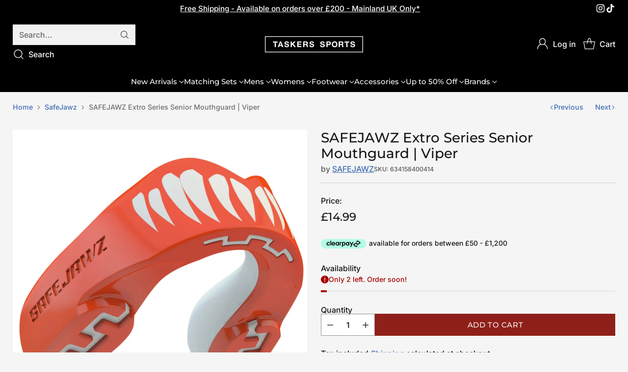

--- FILE ---
content_type: text/html
request_url: https://placement-api.clearpay.co.uk/?mpid=taskers-sports.myshopify.com&placementid=null&pageType=null&zoid=9.0.85
body_size: 1042
content:

  <!DOCTYPE html>
  <html>
  <head>
      <link rel='icon' href='data:,' />
      <meta http-equiv="Content-Security-Policy"
          content="base-uri 'self'; default-src 'self'; font-src 'self'; style-src 'self'; script-src 'self' https://cdn.jsdelivr.net/npm/zoid@9.0.85/dist/zoid.min.js; img-src 'self'; connect-src 'self'; frame-src 'self'">
      <title></title>
      <link rel="preload" href="/index.js" as="script" />
      <link rel="preload" href="https://cdn.jsdelivr.net/npm/zoid@9.0.85/dist/zoid.min.js" integrity="sha384-67MznxkYtbE8teNrhdkvnzQBmeiErnMskO7eD8QwolLpdUliTdivKWx0ANHgw+w8" as="script" crossorigin="anonymous" />
      <div id="__AP_DATA__" hidden>
        {"errors":{"mcr":null},"mcrResponse":{"data":{"errors":[],"config":{"mpId":"taskers-sports.myshopify.com","createdAt":"2023-09-28T22:16:28.857205648Z","updatedAt":"2025-09-18T16:18:08.282250631Z","config":{"consumerLending":{"metadata":{"shouldForceCache":false,"isProductEnabled":false,"updatedAt":"2025-05-30T08:44:06.05808292Z","version":0},"details":{}},"interestFreePayment":{"metadata":{"shouldForceCache":false,"isProductEnabled":true,"updatedAt":"2025-05-30T08:44:06.057940369Z","version":0},"details":{"minimumAmount":{"amount":"49.99","currency":"GBP"},"maximumAmount":{"amount":"1200.00","currency":"GBP"},"cbt":{"enabled":true,"countries":["AU","NZ","CA","US"],"limits":{}}}},"merchantAttributes":{"metadata":{"shouldForceCache":false,"isProductEnabled":true,"updatedAt":"2025-05-30T08:44:06.058103691Z","version":0},"details":{"analyticsEnabled":false,"tradingCountry":"GB","storeURI":"https://www.taskers-sports.co.uk","tradingName":"Taskers Sports","vpuf":true}},"onsitePlacements":{"metadata":{"expiresAt":1758213188282,"ttl":900,"updatedAt":"2025-09-18T16:18:08.282204661Z","version":0},"details":{"onsitePlacements":{"368936b9-25d0-4ee9-9c1f-cbadd42a711a":{"placementId":"368936b9-25d0-4ee9-9c1f-cbadd42a711a","pageType":"product","enabled":true,"type":"price-paragraph","introText":"or","logoType":"badge","badgeTheme":"black-on-mint","lockupTheme":"black","modalTheme":"mint","modalLinkStyle":"circled-info-icon","paymentAmountIsBold":false,"promoRenderStyle":"promo-with-get-and-payments","size":"md","showIfOutsideLimits":true,"showInterestFree":true,"showLowerLimit":true,"showUpperLimit":true,"showWith":true,"showPaymentAmount":true},"ae2669ba-f859-42e4-8c4d-96b62a871ce3":{"placementId":"ae2669ba-f859-42e4-8c4d-96b62a871ce3","pageType":"cart","enabled":true,"type":"price-paragraph","introText":"or","logoType":"badge","badgeTheme":"black-on-mint","lockupTheme":"black","modalTheme":"mint","modalLinkStyle":"circled-info-icon","paymentAmountIsBold":false,"promoRenderStyle":"promo-with-get-and-payments","size":"md","showIfOutsideLimits":true,"showInterestFree":true,"showLowerLimit":true,"showUpperLimit":true,"showWith":true,"showPaymentAmount":true}}}},"cashAppPay":{"metadata":{"shouldForceCache":false,"isProductEnabled":false,"updatedAt":"2025-05-30T08:44:06.058161341Z","version":0},"details":{"enabledForOrders":false,"integrationCompleted":false}},"promotionalData":{"metadata":{"version":0},"details":{"consumerLendingPromotions":[]}}}}},"errors":null,"status":200},"brand":"clearpay","meta":{"version":"0.35.4"}}
      </div>
  </head>
  <body></body>
  <script src="/index.js" type="application/javascript"></script>
  </html>
  

--- FILE ---
content_type: text/javascript; charset=utf-8
request_url: https://www.taskers-sports.co.uk/products/safejawz-extro-series-senior-mouthguard-viper.js
body_size: 957
content:
{"id":9262303084831,"title":"SAFEJAWZ Extro Series Senior Mouthguard | Viper","handle":"safejawz-extro-series-senior-mouthguard-viper","description":"\u003cp\u003e\u003cspan\u003eSAFEJAWZ® 'Viper' Mouthguard - Protection with Personality. The revolutionary new sports mouthguard that through all of its advanced product features, boasts a very comfortable fit and optimum protection for ALL sports.\u003c\/span\u003e\u003c\/p\u003e\n\u003cp\u003e\u003cspan\u003eIts \u003cstrong\u003eFluid Fit™\u003c\/strong\u003e Technology means that SAFEJAWZ® guards feature a super-slim profile and great retentive qualities. The guard will essentially clip onto the teeth \u0026amp; fit comfortably so that breathing, talking and drinking will not be a problem.\u003c\/span\u003e\u003cbr\u003e\u003cspan\u003e\u003c\/span\u003e\u003c\/p\u003e\n\u003cp\u003e\u003cspan\u003e\u003cstrong\u003eJaw Secure™\u003c\/strong\u003e also offers protection to the jaw and lower teeth. The pre-occluded base and raised impact pads on the bottom of the product act as a buffer to prevent damage from impact to the lower jaw.\u003c\/span\u003e\u003cbr\u003e\u003cspan\u003e\u003c\/span\u003e\u003c\/p\u003e\n\u003cp\u003e\u003cspan\u003eThere’s no struggling to get a perfect fit with SAFEJAWZ®. \u003cstrong\u003eRemodel Tech™\u003c\/strong\u003e ensures you can have multiple attempts to achieve the game-changing fit that we as so proud of.\u003c\/span\u003e\u003cbr\u003e\u003cspan\u003e\u003c\/span\u003e\u003c\/p\u003e\n\u003cp\u003e\u003cspan\u003eLast but not least, the SAFEJAWZ® Extro Series all feature an awesome design on the front. Athletes are trying more and more to stand out from their peers and find new ways to show their personality as they perform. SAFEJAWZ® gives wearers that freedom - Protection with Personality.\u003c\/span\u003e\u003c\/p\u003e\n\u003cp\u003e\u003cspan\u003eWe do not guarantee that this product will prevent injury during it´s use. It has been designed to minimise the potential of serious injury.\u003c\/span\u003e\u003cspan\u003e\u003c\/span\u003e\u003c\/p\u003e","published_at":"2025-02-06T16:45:47+00:00","created_at":"2024-05-27T16:38:43+01:00","vendor":"SAFEJAWZ","type":"Boxing","tags":["Bmay24","Boxing","MOUTH GUARDS","SAFEJAWZ","XMBoxingStock25"],"price":1499,"price_min":1499,"price_max":1499,"available":true,"price_varies":false,"compare_at_price":null,"compare_at_price_min":0,"compare_at_price_max":0,"compare_at_price_varies":false,"variants":[{"id":48693793980703,"title":"Default Title","option1":"Default Title","option2":null,"option3":null,"sku":"634158400414","requires_shipping":true,"taxable":true,"featured_image":null,"available":true,"name":"SAFEJAWZ Extro Series Senior Mouthguard | Viper","public_title":null,"options":["Default Title"],"price":1499,"weight":0,"compare_at_price":null,"inventory_management":"shopify","barcode":null,"requires_selling_plan":false,"selling_plan_allocations":[]}],"images":["\/\/cdn.shopify.com\/s\/files\/1\/0172\/0405\/2032\/files\/viper1600_1800x1800_68dea2b6-b79e-4483-a577-ce9281e2c126.jpg?v=1736609878"],"featured_image":"\/\/cdn.shopify.com\/s\/files\/1\/0172\/0405\/2032\/files\/viper1600_1800x1800_68dea2b6-b79e-4483-a577-ce9281e2c126.jpg?v=1736609878","options":[{"name":"Title","position":1,"values":["Default Title"]}],"url":"\/products\/safejawz-extro-series-senior-mouthguard-viper","media":[{"alt":null,"id":47965377724703,"position":1,"preview_image":{"aspect_ratio":1.0,"height":1600,"width":1600,"src":"https:\/\/cdn.shopify.com\/s\/files\/1\/0172\/0405\/2032\/files\/viper1600_1800x1800_68dea2b6-b79e-4483-a577-ce9281e2c126.jpg?v=1736609878"},"aspect_ratio":1.0,"height":1600,"media_type":"image","src":"https:\/\/cdn.shopify.com\/s\/files\/1\/0172\/0405\/2032\/files\/viper1600_1800x1800_68dea2b6-b79e-4483-a577-ce9281e2c126.jpg?v=1736609878","width":1600}],"requires_selling_plan":false,"selling_plan_groups":[]}